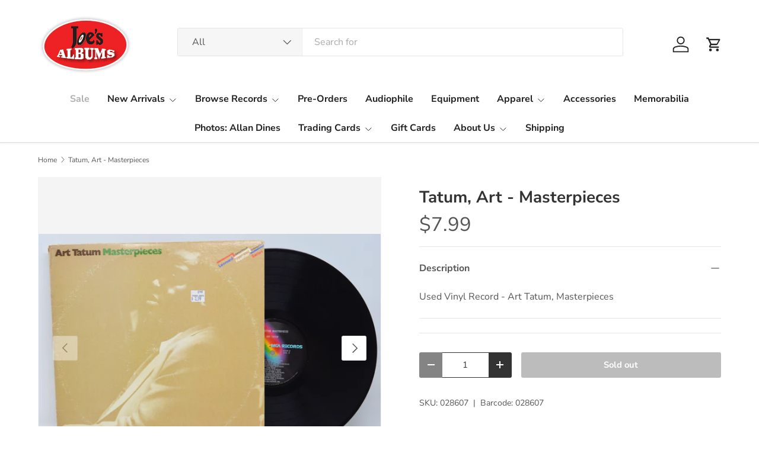

--- FILE ---
content_type: text/javascript; charset=utf-8
request_url: https://www.joesalbums.com/products/tatum-art-masterpieces-vinyl.js
body_size: 17
content:
{"id":6567328776258,"title":"Tatum, Art - Masterpieces","handle":"tatum-art-masterpieces-vinyl","description":"\u003cp\u003eUsed Vinyl Record - Art Tatum, Masterpieces\u003c\/p\u003e","published_at":"2023-06-09T10:30:04-04:00","created_at":"2021-04-27T17:53:50-04:00","vendor":"Joe’s Albums","type":"Records - Used","tags":["Jazz","T - U"],"price":799,"price_min":799,"price_max":799,"available":false,"price_varies":false,"compare_at_price":null,"compare_at_price_min":0,"compare_at_price_max":0,"compare_at_price_varies":false,"variants":[{"id":39313063379010,"title":"Default Title","option1":"Default Title","option2":null,"option3":null,"sku":"028607","requires_shipping":true,"taxable":true,"featured_image":null,"available":false,"name":"Tatum, Art - Masterpieces","public_title":null,"options":["Default Title"],"price":799,"weight":544,"compare_at_price":null,"inventory_management":"shopify","barcode":"028607","requires_selling_plan":false,"selling_plan_allocations":[]}],"images":["\/\/cdn.shopify.com\/s\/files\/1\/0017\/2664\/4290\/files\/Tatum-Art-Masterpieces.jpg?v=1686148310","\/\/cdn.shopify.com\/s\/files\/1\/0017\/2664\/4290\/files\/Tatum-Art-Masterpieces-1.jpg?v=1686148309"],"featured_image":"\/\/cdn.shopify.com\/s\/files\/1\/0017\/2664\/4290\/files\/Tatum-Art-Masterpieces.jpg?v=1686148310","options":[{"name":"Title","position":1,"values":["Default Title"]}],"url":"\/products\/tatum-art-masterpieces-vinyl","media":[{"alt":null,"id":22832289153090,"position":1,"preview_image":{"aspect_ratio":1.499,"height":3064,"width":4592,"src":"https:\/\/cdn.shopify.com\/s\/files\/1\/0017\/2664\/4290\/files\/Tatum-Art-Masterpieces.jpg?v=1686148310"},"aspect_ratio":1.499,"height":3064,"media_type":"image","src":"https:\/\/cdn.shopify.com\/s\/files\/1\/0017\/2664\/4290\/files\/Tatum-Art-Masterpieces.jpg?v=1686148310","width":4592},{"alt":null,"id":22832289185858,"position":2,"preview_image":{"aspect_ratio":1.499,"height":3064,"width":4592,"src":"https:\/\/cdn.shopify.com\/s\/files\/1\/0017\/2664\/4290\/files\/Tatum-Art-Masterpieces-1.jpg?v=1686148309"},"aspect_ratio":1.499,"height":3064,"media_type":"image","src":"https:\/\/cdn.shopify.com\/s\/files\/1\/0017\/2664\/4290\/files\/Tatum-Art-Masterpieces-1.jpg?v=1686148309","width":4592}],"requires_selling_plan":false,"selling_plan_groups":[]}